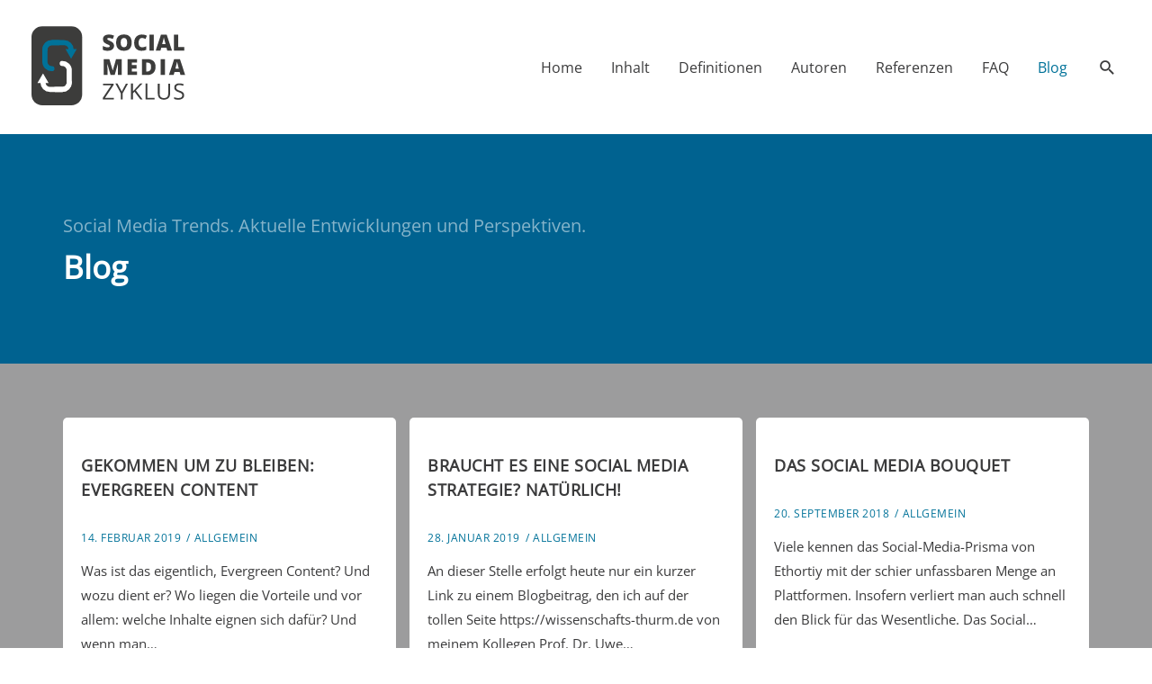

--- FILE ---
content_type: image/svg+xml
request_url: https://socialmedia-zyklus.de/wp-content/uploads/2023/08/somezy-grey-grey-middleblue.svg
body_size: 2004
content:
<?xml version="1.0" encoding="UTF-8"?>
<svg id="Ebene_2" data-name="Ebene 2" xmlns="http://www.w3.org/2000/svg" viewBox="0 0 268.54 145.31">
  <defs>
    <style>
      .cls-1 {
        fill: #fff;
      }

      .cls-2 {
        fill: #007299;
      }

      .cls-3 {
        stroke: #007299;
      }

      .cls-3, .cls-4 {
        fill: none;
        stroke-linecap: round;
        stroke-linejoin: bevel;
        stroke-width: 8.48px;
      }

      .cls-5 {
        fill: #3c3c3b;
      }

      .cls-4 {
        stroke: #fff;
      }
    </style>
  </defs>
  <g id="Ebene_1-2" data-name="Ebene 1">
    <rect class="cls-5" y="5.04" width="83.99" height="131.71" rx="17.82" ry="17.82"/>
    <g>
      <g>
        <path class="cls-3" d="m22.19,43.82c0-6.34,5.14-11.6,11.48-11.6h20.53c6.34,0,11.48,5.14,11.48,11.48v1.95"/>
        <polygon class="cls-2" points="56.37 42.93 65.67 59.03 74.97 42.93 56.37 42.93"/>
      </g>
      <path class="cls-3" d="m33.79,75.71c-6.34,0-11.6-5.14-11.6-11.48v-20.53c0-6.34,5.14-11.48,11.48-11.48h11.48"/>
    </g>
    <g>
      <g>
        <path class="cls-4" d="m62.59,98.78c0,6.34-5.14,11.6-11.48,11.6h-20.53c-6.34,0-11.48-5.14-11.48-11.48v-1.95"/>
        <polygon class="cls-1" points="28.4 99.68 19.1 83.58 9.81 99.68 28.4 99.68"/>
      </g>
      <path class="cls-4" d="m50.99,66.9c6.34,0,11.6,5.14,11.6,11.48v20.53c0,6.34-5.14,11.48-11.48,11.48h-11.48"/>
    </g>
    <g>
      <path class="cls-5" d="m136.87,37.38c0,1.64-.42,3.1-1.25,4.38-.83,1.27-2.04,2.26-3.6,2.97-1.57.71-3.41,1.06-5.53,1.06-1.76,0-3.24-.12-4.44-.37-1.2-.25-2.44-.68-3.73-1.29v-6.38c1.36.7,2.78,1.25,4.26,1.64s2.83.59,4.06.59c1.06,0,1.84-.18,2.34-.55.5-.37.74-.84.74-1.42,0-.36-.1-.68-.3-.95-.2-.27-.52-.55-.96-.82-.44-.28-1.62-.85-3.52-1.7-1.73-.79-3.02-1.55-3.89-2.28-.86-.74-1.5-1.58-1.92-2.54s-.62-2.08-.62-3.39c0-2.44.89-4.34,2.66-5.71s4.21-2.05,7.32-2.05c2.74,0,5.54.63,8.39,1.9l-2.19,5.53c-2.48-1.13-4.61-1.7-6.41-1.7-.93,0-1.61.16-2.03.49-.42.33-.63.73-.63,1.21,0,.52.27.98.81,1.4.54.41,2,1.16,4.38,2.25,2.28,1.03,3.87,2.13,4.76,3.31.89,1.18,1.33,2.66,1.33,4.45Z"/>
      <path class="cls-5" d="m166.06,32.14c0,4.46-1.09,7.84-3.28,10.16-2.19,2.32-5.39,3.48-9.6,3.48s-7.34-1.17-9.56-3.5c-2.22-2.33-3.32-5.72-3.32-10.18s1.1-7.77,3.31-10.1c2.2-2.32,5.41-3.49,9.61-3.49s7.41,1.15,9.58,3.46,3.26,5.69,3.26,10.16Zm-18.22,0c0,5.12,1.78,7.68,5.34,7.68,1.81,0,3.16-.62,4.03-1.87.88-1.24,1.31-3.18,1.31-5.81s-.44-4.6-1.33-5.86c-.89-1.26-2.21-1.89-3.98-1.89-3.59,0-5.38,2.58-5.38,7.75Z"/>
      <path class="cls-5" d="m182.96,24.42c-1.7,0-3.03.7-3.99,2.09-.95,1.39-1.43,3.32-1.43,5.77,0,5.1,1.94,7.65,5.82,7.65,1.17,0,2.31-.16,3.41-.49,1.1-.33,2.2-.72,3.32-1.18v6.05c-2.21.98-4.71,1.47-7.5,1.47-4,0-7.06-1.16-9.19-3.48-2.13-2.32-3.2-5.67-3.2-10.05,0-2.74.52-5.15,1.55-7.23,1.03-2.08,2.52-3.67,4.46-4.79,1.94-1.12,4.22-1.68,6.84-1.68,2.86,0,5.6.62,8.21,1.87l-2.19,5.63c-.98-.46-1.96-.85-2.94-1.16-.98-.31-2.03-.47-3.15-.47Z"/>
      <path class="cls-5" d="m195.55,45.42v-26.49h7.19v26.49h-7.19Z"/>
      <path class="cls-5" d="m225.04,45.42l-1.3-4.96h-8.6l-1.34,4.96h-7.86l8.64-26.59h9.55l8.75,26.59h-7.83Zm-2.79-10.83l-1.14-4.35c-.27-.97-.59-2.22-.97-3.75s-.63-2.63-.75-3.3c-.11.62-.32,1.63-.64,3.04-.32,1.41-1.03,4.2-2.13,8.35h5.63Z"/>
      <path class="cls-5" d="m236.04,45.42v-26.49h7.16v20.71h10.2v5.78h-17.36Z"/>
      <path class="cls-5" d="m131.09,86.25l-5.42-19.08h-.16c.25,3.25.38,5.77.38,7.57v11.5h-6.34v-26.49h9.53l5.53,18.8h.14l5.42-18.8h9.55v26.49h-6.58v-11.61c0-.6,0-1.27.03-2.01.02-.74.1-2.54.24-5.42h-.16l-5.34,19.04h-6.81Z"/>
      <path class="cls-5" d="m174.84,86.25h-15.72v-26.49h15.72v5.74h-8.57v4.17h7.93v5.74h-7.93v5h8.57v5.83Z"/>
      <path class="cls-5" d="m205.65,72.44c0,4.42-1.22,7.83-3.65,10.22s-5.85,3.59-10.26,3.59h-8.57v-26.49h9.17c4.25,0,7.53,1.09,9.85,3.26s3.47,5.31,3.47,9.42Zm-7.43.25c0-2.43-.48-4.23-1.44-5.4s-2.42-1.76-4.38-1.76h-2.08v14.84h1.59c2.17,0,3.77-.63,4.78-1.89,1.01-1.26,1.52-3.19,1.52-5.79Z"/>
      <path class="cls-5" d="m214.09,86.25v-26.49h7.19v26.49h-7.19Z"/>
      <path class="cls-5" d="m246.95,86.25l-1.3-4.96h-8.6l-1.34,4.96h-7.86l8.64-26.59h9.55l8.75,26.59h-7.83Zm-2.79-10.83l-1.14-4.35c-.27-.97-.59-2.22-.97-3.75s-.63-2.63-.75-3.3c-.11.62-.32,1.63-.64,3.04-.32,1.41-1.03,4.2-2.13,8.35h5.63Z"/>
      <path class="cls-5" d="m136.38,127.07h-18.21v-2.41l14.06-21.3h-13.62v-2.77h17.37v2.41l-14.06,21.29h14.46v2.79Z"/>
      <path class="cls-5" d="m149.59,113.83l7.06-13.24h3.33l-8.84,16.21v10.27h-3.12v-10.13l-8.82-16.36h3.37l7.01,13.24Z"/>
      <path class="cls-5" d="m184.11,127.07h-3.62l-9.66-12.84-2.77,2.46v10.38h-3.08v-26.49h3.08v13.13l12.01-13.13h3.64l-10.65,11.5,11.05,14.98Z"/>
      <path class="cls-5" d="m189.09,127.07v-26.49h3.08v23.7h11.69v2.79h-14.76Z"/>
      <path class="cls-5" d="m229.7,100.59v17.14c0,3.02-.91,5.39-2.74,7.12-1.82,1.73-4.33,2.59-7.52,2.59s-5.66-.87-7.4-2.61c-1.75-1.74-2.62-4.13-2.62-7.17v-17.06h3.08v17.28c0,2.21.6,3.91,1.81,5.09s2.98,1.78,5.33,1.78,3.96-.59,5.16-1.78c1.21-1.19,1.81-2.9,1.81-5.12v-17.25h3.08Z"/>
      <path class="cls-5" d="m253,120.02c0,2.33-.85,4.15-2.54,5.45-1.69,1.3-3.99,1.96-6.88,1.96-3.14,0-5.56-.4-7.25-1.21v-2.97c1.09.46,2.27.82,3.55,1.09s2.55.4,3.8.4c2.05,0,3.6-.39,4.64-1.17,1.04-.78,1.56-1.86,1.56-3.25,0-.92-.18-1.67-.55-2.26-.37-.59-.99-1.13-1.85-1.62-.86-.49-2.18-1.06-3.94-1.68-2.46-.88-4.22-1.93-5.28-3.13-1.06-1.21-1.58-2.78-1.58-4.73,0-2.04.77-3.67,2.3-4.87,1.53-1.21,3.56-1.81,6.09-1.81s5.05.48,7.26,1.45l-.96,2.68c-2.19-.92-4.31-1.38-6.38-1.38-1.63,0-2.91.35-3.82,1.05-.92.7-1.38,1.67-1.38,2.92,0,.92.17,1.67.51,2.26.34.59.91,1.12,1.71,1.61.8.49,2.03,1.03,3.69,1.62,2.78.99,4.69,2.05,5.73,3.19,1.04,1.14,1.57,2.61,1.57,4.42Z"/>
    </g>
  </g>
</svg>